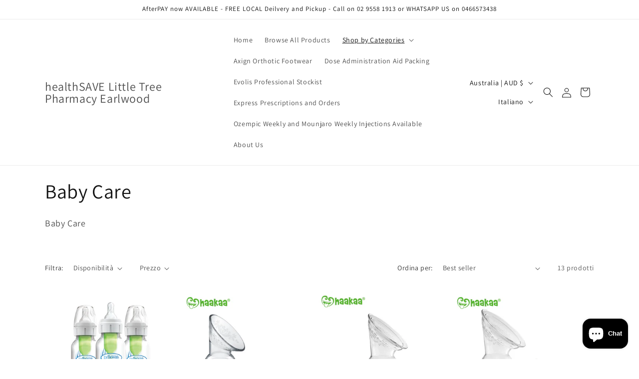

--- FILE ---
content_type: text/plain; charset=utf-8
request_url: https://sp-micro-proxy.b-cdn.net/micro?unique_id=little-tree-boutique-earlwood.myshopify.com
body_size: 3759
content:
{"site":{"free_plan_limit_reached":true,"billing_status":null,"billing_active":true,"pricing_plan_required":false,"settings":{"proof_mobile_position":"Bottom","proof_desktop_position":"Bottom Left","proof_pop_size":"default","proof_start_delay_time":1,"proof_time_between":3,"proof_display_time":6,"proof_visible":true,"proof_cycle":true,"proof_mobile_enabled":true,"proof_desktop_enabled":true,"proof_tablet_enabled":null,"proof_locale":"en","proof_show_powered_by":false},"site_integrations":[{"id":"254875","enabled":true,"integration":{"name":"Shopify Add To Cart","handle":"shopify_storefront_add_to_cart","pro":false},"settings":{"proof_onclick_new_tab":null,"proof_exclude_pages":null,"proof_include_pages":[],"proof_display_pages_mode":"excluded","proof_minimum_activity_sessions":null,"proof_height":110,"proof_bottom":10,"proof_top":10,"proof_right":10,"proof_left":10,"proof_background_color":"rgb(33, 212, 253) linear-gradient(90deg, rgba(33, 212, 253, 1) 0%, rgba(183, 33, 255, 1) 100%)","proof_background_image_url":null,"proof_font_color":"#fff","proof_border_radius":9999,"proof_padding_top":0,"proof_padding_bottom":0,"proof_padding_left":8,"proof_padding_right":16,"proof_icon_color":null,"proof_icon_background_color":null,"proof_hours_before_obscure":48,"proof_minimum_review_rating":5,"proof_highlights_color":"#fdcb6e","proof_display_review":true,"proof_show_review_on_hover":true,"proof_summary_time_range":1440,"proof_summary_minimum_count":10,"proof_show_media":false,"proof_show_message":false,"proof_media_url":null,"proof_media_position":null,"proof_nudge_click_url":null,"proof_icon_url":null,"proof_icon_mode":null,"proof_icon_enabled":false},"template":{"id":"36","body":{"top":"{{first_name}} in {{city}}, {{province}} {{country}}","middle":"Added to Cart {{product_title}}"},"raw_body":"<top>{{first_name}} in {{city}}, {{province}} {{country}}</top><middle>Added to Cart {{product_title}}</middle>","locale":"en"}},{"id":"254876","enabled":true,"integration":{"name":"Shopify Purchase","handle":"shopify_api_purchase","pro":false},"settings":{"proof_onclick_new_tab":null,"proof_exclude_pages":null,"proof_include_pages":[],"proof_display_pages_mode":"excluded","proof_minimum_activity_sessions":null,"proof_height":110,"proof_bottom":10,"proof_top":10,"proof_right":10,"proof_left":10,"proof_background_color":"rgb(33, 212, 253) linear-gradient(90deg, rgba(33, 212, 253, 1) 0%, rgba(183, 33, 255, 1) 100%)","proof_background_image_url":null,"proof_font_color":"#fff","proof_border_radius":9999,"proof_padding_top":0,"proof_padding_bottom":0,"proof_padding_left":8,"proof_padding_right":16,"proof_icon_color":null,"proof_icon_background_color":null,"proof_hours_before_obscure":48,"proof_minimum_review_rating":5,"proof_highlights_color":"#fdcb6e","proof_display_review":true,"proof_show_review_on_hover":true,"proof_summary_time_range":1440,"proof_summary_minimum_count":10,"proof_show_media":false,"proof_show_message":false,"proof_media_url":null,"proof_media_position":null,"proof_nudge_click_url":null,"proof_icon_url":null,"proof_icon_mode":null,"proof_icon_enabled":false},"template":{"id":"4","body":{"top":"{{first_name}} in {{city}}, {{province}} {{country}}","middle":"Purchased {{product_title}}"},"raw_body":"<top>{{first_name}} in {{city}}, {{province}} {{country}}</top><middle>Purchased {{product_title}}</middle>","locale":"en"}}],"events":[{"id":"244234720","created_at":"2026-01-21T02:10:29.000Z","variables":{"first_name":"Someone","city":"Saint Albans","province":"Victoria","province_code":"VIC","country":"Australia","country_code":"AU","product_title":"Calvin Klein CK All EDT 200ml Spray"},"click_url":"https://www.littletreepharmacyearlwood.com.au/products/calvin-klein-ck-all-edt-200ml-spray","image_url":"https://cdn.shopify.com/s/files/1/0242/3187/0560/products/ckall200.jpg?v=1572578287","product":{"id":"16459996","product_id":"4331252351072","title":"Calvin Klein CK All EDT 200ml Spray","created_at":"2019-11-01T03:18:07.000Z","updated_at":"2026-01-21T02:13:15.965Z","published_at":"2019-11-01T00:50:19.000Z"},"site_integration":{"id":"254876","enabled":true,"integration":{"name":"Shopify Purchase","handle":"shopify_api_purchase","pro":false},"template":{"id":"4","body":{"top":"{{first_name}} in {{city}}, {{province}} {{country}}","middle":"Purchased {{product_title}}"},"raw_body":"<top>{{first_name}} in {{city}}, {{province}} {{country}}</top><middle>Purchased {{product_title}}</middle>","locale":"en"}}},{"id":"244234634","created_at":"2026-01-21T02:07:34.940Z","variables":{"first_name":"Someone","city":"Adelaide","province":"South Australia","province_code":"SA","country":"Australia","country_code":"AU","product_title":"Calvin Klein CK All EDT 200ml Spray"},"click_url":"https://www.littletreepharmacyearlwood.com.au/products/calvin-klein-ck-all-edt-200ml-spray","image_url":"https://cdn.shopify.com/s/files/1/0242/3187/0560/products/ckall200.jpg?v=1572578287","product":{"id":"16459996","product_id":"4331252351072","title":"Calvin Klein CK All EDT 200ml Spray","created_at":"2019-11-01T03:18:07.000Z","updated_at":"2026-01-21T02:13:15.965Z","published_at":"2019-11-01T00:50:19.000Z"},"site_integration":{"id":"254875","enabled":true,"integration":{"name":"Shopify Add To Cart","handle":"shopify_storefront_add_to_cart","pro":false},"template":{"id":"36","body":{"top":"{{first_name}} in {{city}}, {{province}} {{country}}","middle":"Added to Cart {{product_title}}"},"raw_body":"<top>{{first_name}} in {{city}}, {{province}} {{country}}</top><middle>Added to Cart {{product_title}}</middle>","locale":"en"}}},{"id":"244195289","created_at":"2026-01-20T06:50:01.272Z","variables":{"first_name":"Someone","city":"Melbourne","province":"Victoria","province_code":"VIC","country":"Australia","country_code":"AU","product_title":"Medela Swing Maxi Double Electric Breast Pump"},"click_url":"https://www.littletreepharmacyearlwood.com.au/products/medela-swing-maxi-double-electric-breast-pump","image_url":"https://cdn.shopify.com/s/files/1/0242/3187/0560/files/C17C506A-0C32-46E2-ACAC-D415426682F9.webp?v=1758330678","product":{"id":"52929030","product_id":"6624487276640","title":"Medela Swing Maxi Double Electric Breast Pump","created_at":"2022-08-29T23:47:39.000Z","updated_at":"2025-09-20T01:13:53.046Z","published_at":"2022-08-29T23:47:40.000Z"},"site_integration":{"id":"254875","enabled":true,"integration":{"name":"Shopify Add To Cart","handle":"shopify_storefront_add_to_cart","pro":false},"template":{"id":"36","body":{"top":"{{first_name}} in {{city}}, {{province}} {{country}}","middle":"Added to Cart {{product_title}}"},"raw_body":"<top>{{first_name}} in {{city}}, {{province}} {{country}}</top><middle>Added to Cart {{product_title}}</middle>","locale":"en"}}},{"id":"244048087","created_at":null,"variables":{"first_name":"Someone","city":"Sydney","province":"New South Wales","province_code":"NSW","country":"Australia","country_code":"AU","product_title":"Alcyon Kiyoshi Aromatheraphy Ultrasonic Diffuser - Light OAK"},"click_url":"https://www.littletreepharmacyearlwood.com.au/products/copy-of-alcyon-kiyoshi-aromatheraphy-ultrasonic-diffuser-white-colour","image_url":"https://cdn.shopify.com/s/files/1/0242/3187/0560/products/LightOak.jpg?v=1644502216","product":{"id":"33036245","product_id":"4712694415456","title":"Alcyon Kiyoshi Aromatheraphy Ultrasonic Diffuser - Light OAK","created_at":"2020-09-02T08:17:42.000Z","updated_at":"2024-01-02T00:30:02.000Z","published_at":"2020-09-02T08:21:39.000Z"},"site_integration":{"id":"254875","enabled":true,"integration":{"name":"Shopify Add To Cart","handle":"shopify_storefront_add_to_cart","pro":false},"template":{"id":"36","body":{"top":"{{first_name}} in {{city}}, {{province}} {{country}}","middle":"Added to Cart {{product_title}}"},"raw_body":"<top>{{first_name}} in {{city}}, {{province}} {{country}}</top><middle>Added to Cart {{product_title}}</middle>","locale":"en"}}},{"id":"243999442","created_at":null,"variables":{"first_name":"Someone","city":"Perth","province":"Western Australia","province_code":"WA","country":"Australia","country_code":"AU","product_title":"Frontline Plus For Dogs Medium 10-20kg 3 Pack"},"click_url":"https://www.littletreepharmacyearlwood.com.au/products/frontline-plus-for-dogs-medium-10-20kg-3-pack","image_url":"https://cdn.shopify.com/s/files/1/0242/3187/0560/products/frontlineblue_4e561320-bc37-4464-b45e-bb3e2f1c3b1e.jpg?v=1644502216","product":{"id":"31337693","product_id":"4693243887712","title":"Frontline Plus For Dogs Medium 10-20kg 3 Pack","created_at":"2020-08-06T06:52:15.000Z","updated_at":"2022-06-28T11:34:15.000Z","published_at":"2020-08-06T06:52:15.000Z"},"site_integration":{"id":"254875","enabled":true,"integration":{"name":"Shopify Add To Cart","handle":"shopify_storefront_add_to_cart","pro":false},"template":{"id":"36","body":{"top":"{{first_name}} in {{city}}, {{province}} {{country}}","middle":"Added to Cart {{product_title}}"},"raw_body":"<top>{{first_name}} in {{city}}, {{province}} {{country}}</top><middle>Added to Cart {{product_title}}</middle>","locale":"en"}}},{"id":"243845047","created_at":null,"variables":{"first_name":"Someone","city":"Melbourne","province":"Victoria","province_code":"VIC","country":"Australia","country_code":"AU","product_title":"Proshield N95 Fluid Resistant Medium - Single"},"click_url":"https://www.littletreepharmacyearlwood.com.au/products/proshield-n95-fluid-resistant-medium-single","image_url":"https://cdn.shopify.com/s/files/1/0242/3187/0560/products/ProshieldN95.jpg?v=1644502215","product":{"id":"31287281","product_id":"4692201013344","title":"Proshield N95 Fluid Resistant Medium - Single","created_at":"2020-08-04T04:39:35.000Z","updated_at":"2022-06-28T11:34:14.000Z","published_at":"2020-08-04T04:39:36.000Z"},"site_integration":{"id":"254875","enabled":true,"integration":{"name":"Shopify Add To Cart","handle":"shopify_storefront_add_to_cart","pro":false},"template":{"id":"36","body":{"top":"{{first_name}} in {{city}}, {{province}} {{country}}","middle":"Added to Cart {{product_title}}"},"raw_body":"<top>{{first_name}} in {{city}}, {{province}} {{country}}</top><middle>Added to Cart {{product_title}}</middle>","locale":"en"}}},{"id":"243678876","created_at":null,"variables":{"first_name":"Someone","city":"Sydney","province":"New South Wales","province_code":"NSW","country":"Australia","country_code":"AU","product_title":"SHOWER STOOL ADJUSTABLE WITH ARMS NO BACKREST"},"click_url":"https://www.littletreepharmacyearlwood.com.au/products/copy-of-shower-chair-adjustable-with-arms","image_url":"https://cdn.shopify.com/s/files/1/0242/3187/0560/products/INVS15.jpg?v=1644502194","product":{"id":"16460028","product_id":"4337765580896","title":"SHOWER STOOL ADJUSTABLE WITH ARMS NO BACKREST","created_at":"2019-11-05T04:39:43.000Z","updated_at":"2023-06-23T23:08:13.000Z","published_at":"2019-11-05T04:39:43.000Z"},"site_integration":{"id":"254875","enabled":true,"integration":{"name":"Shopify Add To Cart","handle":"shopify_storefront_add_to_cart","pro":false},"template":{"id":"36","body":{"top":"{{first_name}} in {{city}}, {{province}} {{country}}","middle":"Added to Cart {{product_title}}"},"raw_body":"<top>{{first_name}} in {{city}}, {{province}} {{country}}</top><middle>Added to Cart {{product_title}}</middle>","locale":"en"}}},{"id":"243473246","created_at":null,"variables":{"first_name":"Someone","city":"Earlwood","province":"New South Wales","province_code":"NSW","country":"Australia","country_code":"AU","product_title":"SRC Health Recovery Shorts MINI Black"},"click_url":"https://www.littletreepharmacyearlwood.com.au/products/src-health-recovery-shorts-mini-black","image_url":"https://cdn.shopify.com/s/files/1/0242/3187/0560/products/src_recovery_shorts_mini.jpg?v=1572097584","product":{"id":"16460038","product_id":"4313317376096","title":"SRC Health Recovery Shorts MINI Black","created_at":"2019-10-26T13:46:10.000Z","updated_at":"2026-01-06T06:16:44.152Z","published_at":"2019-10-26T13:46:10.000Z"},"site_integration":{"id":"254876","enabled":true,"integration":{"name":"Shopify Purchase","handle":"shopify_api_purchase","pro":false},"template":{"id":"4","body":{"top":"{{first_name}} in {{city}}, {{province}} {{country}}","middle":"Purchased {{product_title}}"},"raw_body":"<top>{{first_name}} in {{city}}, {{province}} {{country}}</top><middle>Purchased {{product_title}}</middle>","locale":"en"}}},{"id":"243324896","created_at":null,"variables":{"first_name":"Someone","city":"Brisbane","province":"Queensland","province_code":"QLD","country":"Australia","country_code":"AU","product_title":"Aussie Soles Indy Starfish 2.5 NEW Arch Support Slides Black"},"click_url":"https://www.littletreepharmacyearlwood.com.au/products/aussie-soles-indy-arch-support-slides-black","image_url":"https://cdn.shopify.com/s/files/1/0242/3187/0560/products/indyblack.jpg?v=1639190565","product":{"id":"49263450","product_id":"6586234273888","title":"Aussie Soles Indy Starfish 2.5 NEW Arch Support Slides Black","created_at":"2021-12-11T02:42:43.000Z","updated_at":"2025-12-18T08:08:42.747Z","published_at":"2021-12-11T02:42:44.000Z"},"site_integration":{"id":"254875","enabled":true,"integration":{"name":"Shopify Add To Cart","handle":"shopify_storefront_add_to_cart","pro":false},"template":{"id":"36","body":{"top":"{{first_name}} in {{city}}, {{province}} {{country}}","middle":"Added to Cart {{product_title}}"},"raw_body":"<top>{{first_name}} in {{city}}, {{province}} {{country}}</top><middle>Added to Cart {{product_title}}</middle>","locale":"en"}}},{"id":"243224043","created_at":null,"variables":{"first_name":"Someone","city":"Sydney","province":"New South Wales","province_code":"NSW","country":"Australia","country_code":"AU","product_title":"FANCI-FULL HAIR RINSE - INSTANT HAIR COLOUR 450ML"},"click_url":"https://www.littletreepharmacyearlwood.com.au/products/fanci-full-hair-rinse-instant-hair-colour-450ml","image_url":"https://cdn.shopify.com/s/files/1/0242/3187/0560/products/16-Black-Rage-1.png?v=1572531230","product":{"id":"16460005","product_id":"4330548265056","title":"FANCI-FULL HAIR RINSE - INSTANT HAIR COLOUR 450ML","created_at":"2019-10-31T14:13:12.000Z","updated_at":"2025-12-21T04:56:53.760Z","published_at":"2019-10-31T13:50:45.000Z"},"site_integration":{"id":"254875","enabled":true,"integration":{"name":"Shopify Add To Cart","handle":"shopify_storefront_add_to_cart","pro":false},"template":{"id":"36","body":{"top":"{{first_name}} in {{city}}, {{province}} {{country}}","middle":"Added to Cart {{product_title}}"},"raw_body":"<top>{{first_name}} in {{city}}, {{province}} {{country}}</top><middle>Added to Cart {{product_title}}</middle>","locale":"en"}}},{"id":"243057681","created_at":null,"variables":{"first_name":"Someone","city":"Adelaide","province":"South Australia","province_code":"SA","country":"Australia","country_code":"AU","product_title":"WHEEL CHAIR PNEUMATIC TYRE FOLDING"},"click_url":"https://www.littletreepharmacyearlwood.com.au/products/copy-of-wheel-chair-solid-tyre-folding","image_url":"https://cdn.shopify.com/s/files/1/0242/3187/0560/products/WH01.png?v=1644502193","product":{"id":"16460043","product_id":"4337764008032","title":"WHEEL CHAIR PNEUMATIC TYRE FOLDING","created_at":"2019-11-05T04:37:24.000Z","updated_at":"2023-06-23T23:25:22.000Z","published_at":"2019-11-05T04:37:24.000Z"},"site_integration":{"id":"254875","enabled":true,"integration":{"name":"Shopify Add To Cart","handle":"shopify_storefront_add_to_cart","pro":false},"template":{"id":"36","body":{"top":"{{first_name}} in {{city}}, {{province}} {{country}}","middle":"Added to Cart {{product_title}}"},"raw_body":"<top>{{first_name}} in {{city}}, {{province}} {{country}}</top><middle>Added to Cart {{product_title}}</middle>","locale":"en"}}},{"id":"243000450","created_at":null,"variables":{"first_name":"Someone","city":"Athens","province":"Attica","province_code":"I","country":"Greece","country_code":"GR","product_title":"Panache Eau De Parfum Spray 100ml"},"click_url":"https://www.littletreepharmacyearlwood.com.au/products/panache-eau-de-parfum-spray-100ml","image_url":"https://cdn.shopify.com/s/files/1/0242/3187/0560/products/panache100.jpg?v=1632201410","product":{"id":"47608821","product_id":"6573114163296","title":"Panache Eau De Parfum Spray 100ml","created_at":"2021-09-21T05:16:48.000Z","updated_at":"2024-09-14T02:52:05.000Z","published_at":"2021-09-21T05:16:49.000Z"},"site_integration":{"id":"254875","enabled":true,"integration":{"name":"Shopify Add To Cart","handle":"shopify_storefront_add_to_cart","pro":false},"template":{"id":"36","body":{"top":"{{first_name}} in {{city}}, {{province}} {{country}}","middle":"Added to Cart {{product_title}}"},"raw_body":"<top>{{first_name}} in {{city}}, {{province}} {{country}}</top><middle>Added to Cart {{product_title}}</middle>","locale":"en"}}},{"id":"242838707","created_at":null,"variables":{"first_name":"Someone","city":"Melbourne","province":"Victoria","province_code":"VIC","country":"Australia","country_code":"AU","product_title":"Flow Move Blue Hand Held Massage Device"},"click_url":"https://www.littletreepharmacyearlwood.com.au/products/flow-move-blue-hand-held-massage-device","image_url":"https://cdn.shopify.com/s/files/1/0242/3187/0560/files/Flowhandheld.jpg?v=1714183946","product":{"id":"59946549","product_id":"7010255700064","title":"Flow Move Blue Hand Held Massage Device","created_at":"2024-04-27T02:12:24.000Z","updated_at":"2024-04-27T02:54:46.000Z","published_at":"2024-04-27T02:12:24.000Z"},"site_integration":{"id":"254875","enabled":true,"integration":{"name":"Shopify Add To Cart","handle":"shopify_storefront_add_to_cart","pro":false},"template":{"id":"36","body":{"top":"{{first_name}} in {{city}}, {{province}} {{country}}","middle":"Added to Cart {{product_title}}"},"raw_body":"<top>{{first_name}} in {{city}}, {{province}} {{country}}</top><middle>Added to Cart {{product_title}}</middle>","locale":"en"}}},{"id":"242623147","created_at":null,"variables":{"first_name":"Someone","city":"Palmwoods","province":"Queensland","province_code":"QLD","country":"Australia","country_code":"AU","product_title":"FANCI-FULL HAIR RINSE - INSTANT HAIR COLOUR 450ML"},"click_url":"https://www.littletreepharmacyearlwood.com.au/products/fanci-full-hair-rinse-instant-hair-colour-450ml","image_url":"https://cdn.shopify.com/s/files/1/0242/3187/0560/products/16-Black-Rage-1.png?v=1572531230","product":{"id":"16460005","product_id":"4330548265056","title":"FANCI-FULL HAIR RINSE - INSTANT HAIR COLOUR 450ML","created_at":"2019-10-31T14:13:12.000Z","updated_at":"2025-12-21T04:56:53.760Z","published_at":"2019-10-31T13:50:45.000Z"},"site_integration":{"id":"254876","enabled":true,"integration":{"name":"Shopify Purchase","handle":"shopify_api_purchase","pro":false},"template":{"id":"4","body":{"top":"{{first_name}} in {{city}}, {{province}} {{country}}","middle":"Purchased {{product_title}}"},"raw_body":"<top>{{first_name}} in {{city}}, {{province}} {{country}}</top><middle>Purchased {{product_title}}</middle>","locale":"en"}}},{"id":"242574268","created_at":null,"variables":{"first_name":"Someone","city":"Sunshine Coast","province":"Queensland","province_code":"QLD","country":"Australia","country_code":"AU","product_title":"FANCI-FULL HAIR RINSE - INSTANT HAIR COLOUR 450ML"},"click_url":"https://www.littletreepharmacyearlwood.com.au/products/fanci-full-hair-rinse-instant-hair-colour-450ml","image_url":"https://cdn.shopify.com/s/files/1/0242/3187/0560/products/16-Black-Rage-1.png?v=1572531230","product":{"id":"16460005","product_id":"4330548265056","title":"FANCI-FULL HAIR RINSE - INSTANT HAIR COLOUR 450ML","created_at":"2019-10-31T14:13:12.000Z","updated_at":"2025-12-21T04:56:53.760Z","published_at":"2019-10-31T13:50:45.000Z"},"site_integration":{"id":"254875","enabled":true,"integration":{"name":"Shopify Add To Cart","handle":"shopify_storefront_add_to_cart","pro":false},"template":{"id":"36","body":{"top":"{{first_name}} in {{city}}, {{province}} {{country}}","middle":"Added to Cart {{product_title}}"},"raw_body":"<top>{{first_name}} in {{city}}, {{province}} {{country}}</top><middle>Added to Cart {{product_title}}</middle>","locale":"en"}}},{"id":"242443050","created_at":null,"variables":{"first_name":"Someone","city":"Mordialloc","province":"Victoria","province_code":"VIC","country":"Australia","country_code":"AU","product_title":"Aussie Soles Indy Starfish 2.5 NEW Arch Support Slides Black"},"click_url":"https://www.littletreepharmacyearlwood.com.au/products/aussie-soles-indy-arch-support-slides-black","image_url":"https://cdn.shopify.com/s/files/1/0242/3187/0560/products/indyblack.jpg?v=1639190565","product":{"id":"49263450","product_id":"6586234273888","title":"Aussie Soles Indy Starfish 2.5 NEW Arch Support Slides Black","created_at":"2021-12-11T02:42:43.000Z","updated_at":"2025-12-18T08:08:42.747Z","published_at":"2021-12-11T02:42:44.000Z"},"site_integration":{"id":"254876","enabled":true,"integration":{"name":"Shopify Purchase","handle":"shopify_api_purchase","pro":false},"template":{"id":"4","body":{"top":"{{first_name}} in {{city}}, {{province}} {{country}}","middle":"Purchased {{product_title}}"},"raw_body":"<top>{{first_name}} in {{city}}, {{province}} {{country}}</top><middle>Purchased {{product_title}}</middle>","locale":"en"}}},{"id":"242442944","created_at":null,"variables":{"first_name":"Someone","city":"Melbourne","province":"Victoria","province_code":"VIC","country":"Australia","country_code":"AU","product_title":"Aussie Soles Indy Starfish 2.5 NEW Arch Support Slides Black"},"click_url":"https://www.littletreepharmacyearlwood.com.au/products/aussie-soles-indy-arch-support-slides-black","image_url":"https://cdn.shopify.com/s/files/1/0242/3187/0560/products/indyblack.jpg?v=1639190565","product":{"id":"49263450","product_id":"6586234273888","title":"Aussie Soles Indy Starfish 2.5 NEW Arch Support Slides Black","created_at":"2021-12-11T02:42:43.000Z","updated_at":"2025-12-18T08:08:42.747Z","published_at":"2021-12-11T02:42:44.000Z"},"site_integration":{"id":"254875","enabled":true,"integration":{"name":"Shopify Add To Cart","handle":"shopify_storefront_add_to_cart","pro":false},"template":{"id":"36","body":{"top":"{{first_name}} in {{city}}, {{province}} {{country}}","middle":"Added to Cart {{product_title}}"},"raw_body":"<top>{{first_name}} in {{city}}, {{province}} {{country}}</top><middle>Added to Cart {{product_title}}</middle>","locale":"en"}}},{"id":"242232030","created_at":null,"variables":{"first_name":"Someone","city":"Perth","province":"Western Australia","province_code":"WA","country":"Australia","country_code":"AU","product_title":"Medela Swing Maxi Double Electric Breast Pump"},"click_url":"https://www.littletreepharmacyearlwood.com.au/products/medela-swing-maxi-double-electric-breast-pump","image_url":"https://cdn.shopify.com/s/files/1/0242/3187/0560/files/C17C506A-0C32-46E2-ACAC-D415426682F9.webp?v=1758330678","product":{"id":"52929030","product_id":"6624487276640","title":"Medela Swing Maxi Double Electric Breast Pump","created_at":"2022-08-29T23:47:39.000Z","updated_at":"2025-09-20T01:13:53.046Z","published_at":"2022-08-29T23:47:40.000Z"},"site_integration":{"id":"254875","enabled":true,"integration":{"name":"Shopify Add To Cart","handle":"shopify_storefront_add_to_cart","pro":false},"template":{"id":"36","body":{"top":"{{first_name}} in {{city}}, {{province}} {{country}}","middle":"Added to Cart {{product_title}}"},"raw_body":"<top>{{first_name}} in {{city}}, {{province}} {{country}}</top><middle>Added to Cart {{product_title}}</middle>","locale":"en"}}},{"id":"242155573","created_at":null,"variables":{"first_name":"Someone","city":"Sydney","province":"New South Wales","province_code":"NSW","country":"Australia","country_code":"AU","product_title":"Proshield N95 Fluid Resistant Medium - Single"},"click_url":"https://www.littletreepharmacyearlwood.com.au/products/proshield-n95-fluid-resistant-medium-single","image_url":"https://cdn.shopify.com/s/files/1/0242/3187/0560/products/ProshieldN95.jpg?v=1644502215","product":{"id":"31287281","product_id":"4692201013344","title":"Proshield N95 Fluid Resistant Medium - Single","created_at":"2020-08-04T04:39:35.000Z","updated_at":"2022-06-28T11:34:14.000Z","published_at":"2020-08-04T04:39:36.000Z"},"site_integration":{"id":"254875","enabled":true,"integration":{"name":"Shopify Add To Cart","handle":"shopify_storefront_add_to_cart","pro":false},"template":{"id":"36","body":{"top":"{{first_name}} in {{city}}, {{province}} {{country}}","middle":"Added to Cart {{product_title}}"},"raw_body":"<top>{{first_name}} in {{city}}, {{province}} {{country}}</top><middle>Added to Cart {{product_title}}</middle>","locale":"en"}}},{"id":"242082974","created_at":null,"variables":{"first_name":"Someone","city":"Sydney","province":"New South Wales","province_code":"NSW","country":"Australia","country_code":"AU","product_title":"Proshield N95 Fluid Resistant Medium - Single"},"click_url":"https://www.littletreepharmacyearlwood.com.au/products/proshield-n95-fluid-resistant-medium-single","image_url":"https://cdn.shopify.com/s/files/1/0242/3187/0560/products/ProshieldN95.jpg?v=1644502215","product":{"id":"31287281","product_id":"4692201013344","title":"Proshield N95 Fluid Resistant Medium - Single","created_at":"2020-08-04T04:39:35.000Z","updated_at":"2022-06-28T11:34:14.000Z","published_at":"2020-08-04T04:39:36.000Z"},"site_integration":{"id":"254875","enabled":true,"integration":{"name":"Shopify Add To Cart","handle":"shopify_storefront_add_to_cart","pro":false},"template":{"id":"36","body":{"top":"{{first_name}} in {{city}}, {{province}} {{country}}","middle":"Added to Cart {{product_title}}"},"raw_body":"<top>{{first_name}} in {{city}}, {{province}} {{country}}</top><middle>Added to Cart {{product_title}}</middle>","locale":"en"}}},{"id":"241691747","created_at":null,"variables":{"first_name":"Someone","city":"Montfermeil","province":"Île-de-France","province_code":"IDF","country":"France","country_code":"FR","product_title":"Stud 100 Desensitizing Spray for Men 12g"},"click_url":"https://www.littletreepharmacyearlwood.com.au/products/stud-100-desensitizing-spray-for-men-12g","image_url":"https://cdn.shopify.com/s/files/1/0242/3187/0560/products/stud100.jpg?v=1645017153","product":{"id":"50300324","product_id":"6596849172576","title":"Stud 100 Desensitizing Spray for Men 12g","created_at":"2022-02-16T13:12:31.000Z","updated_at":"2025-09-19T01:28:58.927Z","published_at":"2022-02-16T13:12:32.000Z"},"site_integration":{"id":"254875","enabled":true,"integration":{"name":"Shopify Add To Cart","handle":"shopify_storefront_add_to_cart","pro":false},"template":{"id":"36","body":{"top":"{{first_name}} in {{city}}, {{province}} {{country}}","middle":"Added to Cart {{product_title}}"},"raw_body":"<top>{{first_name}} in {{city}}, {{province}} {{country}}</top><middle>Added to Cart {{product_title}}</middle>","locale":"en"}}},{"id":"241402893","created_at":null,"variables":{"first_name":"Someone","city":"Sydney","province":"New South Wales","province_code":"NSW","country":"Australia","country_code":"AU","product_title":"Xcel Trax Air Ankle Moon Boot"},"click_url":"https://www.littletreepharmacyearlwood.com.au/products/xcel-trax-air-ankle-moon-boot","image_url":"https://cdn.shopify.com/s/files/1/0242/3187/0560/products/moonbootankle.jpg?v=1632202009","product":{"id":"47608927","product_id":"6573114622048","title":"Xcel Trax Air Ankle Moon Boot","created_at":"2021-09-21T05:26:48.000Z","updated_at":"2024-09-14T02:52:08.000Z","published_at":"2021-09-21T05:26:50.000Z"},"site_integration":{"id":"254875","enabled":true,"integration":{"name":"Shopify Add To Cart","handle":"shopify_storefront_add_to_cart","pro":false},"template":{"id":"36","body":{"top":"{{first_name}} in {{city}}, {{province}} {{country}}","middle":"Added to Cart {{product_title}}"},"raw_body":"<top>{{first_name}} in {{city}}, {{province}} {{country}}</top><middle>Added to Cart {{product_title}}</middle>","locale":"en"}}},{"id":"240891742","created_at":null,"variables":{"first_name":"Someone","city":"Wettingen","province":"Aargau","province_code":"AG","country":"Switzerland","country_code":"CH","product_title":"Stud 100 Desensitizing Spray for Men 12g"},"click_url":"https://www.littletreepharmacyearlwood.com.au/products/stud-100-desensitizing-spray-for-men-12g","image_url":"https://cdn.shopify.com/s/files/1/0242/3187/0560/products/stud100.jpg?v=1645017153","product":{"id":"50300324","product_id":"6596849172576","title":"Stud 100 Desensitizing Spray for Men 12g","created_at":"2022-02-16T13:12:31.000Z","updated_at":"2025-09-19T01:28:58.927Z","published_at":"2022-02-16T13:12:32.000Z"},"site_integration":{"id":"254875","enabled":true,"integration":{"name":"Shopify Add To Cart","handle":"shopify_storefront_add_to_cart","pro":false},"template":{"id":"36","body":{"top":"{{first_name}} in {{city}}, {{province}} {{country}}","middle":"Added to Cart {{product_title}}"},"raw_body":"<top>{{first_name}} in {{city}}, {{province}} {{country}}</top><middle>Added to Cart {{product_title}}</middle>","locale":"en"}}},{"id":"240192210","created_at":null,"variables":{"first_name":"Someone","city":"Sydney","province":"New South Wales","province_code":"NSW","country":"Australia","country_code":"AU","product_title":"Elizabeth Arden Splendor EDP 125ml"},"click_url":"https://www.littletreepharmacyearlwood.com.au/products/elizabeth-arden-splendor-edp-125ml","image_url":"https://cdn.shopify.com/s/files/1/0242/3187/0560/products/splendor.jpg?v=1632201516","product":{"id":"47608840","product_id":"6573114228832","title":"Elizabeth Arden Splendor EDP 125ml","created_at":"2021-09-21T05:18:32.000Z","updated_at":"2024-09-14T02:52:06.000Z","published_at":"2021-09-21T05:19:40.000Z"},"site_integration":{"id":"254875","enabled":true,"integration":{"name":"Shopify Add To Cart","handle":"shopify_storefront_add_to_cart","pro":false},"template":{"id":"36","body":{"top":"{{first_name}} in {{city}}, {{province}} {{country}}","middle":"Added to Cart {{product_title}}"},"raw_body":"<top>{{first_name}} in {{city}}, {{province}} {{country}}</top><middle>Added to Cart {{product_title}}</middle>","locale":"en"}}},{"id":"240119732","created_at":null,"variables":{"first_name":"Someone","city":"Sydney","province":"New South Wales","province_code":"NSW","country":"Australia","country_code":"AU","product_title":"FANCI-FULL HAIR RINSE - INSTANT HAIR COLOUR 450ML"},"click_url":"https://www.littletreepharmacyearlwood.com.au/products/fanci-full-hair-rinse-instant-hair-colour-450ml","image_url":"https://cdn.shopify.com/s/files/1/0242/3187/0560/products/16-Black-Rage-1.png?v=1572531230","product":{"id":"16460005","product_id":"4330548265056","title":"FANCI-FULL HAIR RINSE - INSTANT HAIR COLOUR 450ML","created_at":"2019-10-31T14:13:12.000Z","updated_at":"2025-12-21T04:56:53.760Z","published_at":"2019-10-31T13:50:45.000Z"},"site_integration":{"id":"254875","enabled":true,"integration":{"name":"Shopify Add To Cart","handle":"shopify_storefront_add_to_cart","pro":false},"template":{"id":"36","body":{"top":"{{first_name}} in {{city}}, {{province}} {{country}}","middle":"Added to Cart {{product_title}}"},"raw_body":"<top>{{first_name}} in {{city}}, {{province}} {{country}}</top><middle>Added to Cart {{product_title}}</middle>","locale":"en"}}}]}}